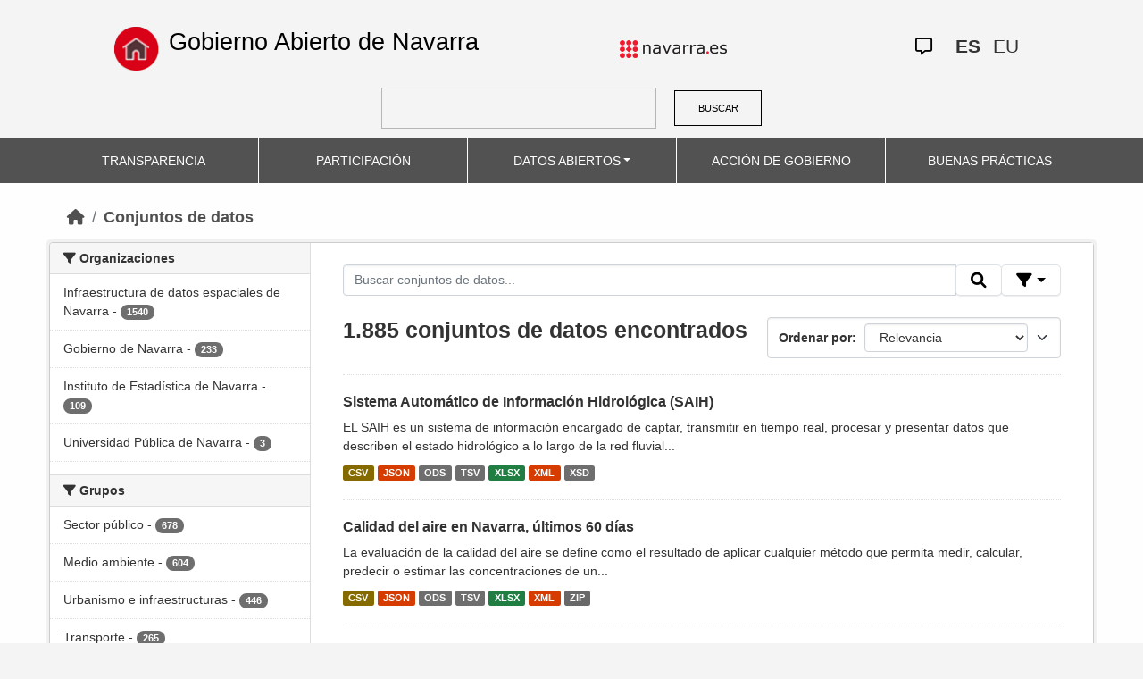

--- FILE ---
content_type: text/html; charset=utf-8
request_url: https://datosabiertos.navarra.es/es/dataset?organization_es%3DGobierno%2Bde%2BNavarra%26keywords_es%3DTrabajo%26tags%253DPersonal%3D%26frequency_es%3D1%2Bd%25C3%25ADa%252Fs%26groups%3Deducacion
body_size: 9807
content:
<!DOCTYPE html>
<!--[if IE 9]> <html lang="es" class="ie9"> <![endif]-->
<!--[if gt IE 8]><!--> <html lang="es"> <!--<![endif]-->
  <head>
    <meta charset="utf-8" />
      <meta name="generator" content="ckan 2.10.4" />
      <meta name="viewport" content="width=device-width, initial-scale=1.0">
    <title>Conjunto de datos  Production Datos Abiertos | Gobierno Abierto de Navarra</title>

    
    
    <link rel="shortcut icon" href="favicon.ico" />
    
    
        <link rel="alternate" type="text/n3" href="https://datosabiertos.navarra.es/es/catalog.n3"/>
        <link rel="alternate" type="text/turtle" href="https://datosabiertos.navarra.es/es/catalog.ttl"/>
        <link rel="alternate" type="application/rdf+xml" href="https://datosabiertos.navarra.es/es/catalog.xml"/>
        <link rel="alternate" type="application/ld+json" href="https://datosabiertos.navarra.es/es/catalog.jsonld"/>
    

    
    
  
      
  
      
      
      
    
  

<!--      add homepage/main.css file -->
      <link rel="stylesheet href='homepage/main.css'"></link>
      
      
      
      
    
  

    

    
    


    
      
      
    

    
    <link href="/webassets/base/1c87a999_main.css" rel="stylesheet"/>
<link href="/webassets/ckanext-activity/6ac15be0_activity.css" rel="stylesheet"/>
<link href="/webassets/gobierno_de_navarra/88cd81b8_main.css" rel="stylesheet"/>
<link href="/webassets/gobierno_de_navarra/80107cb6_common.css" rel="stylesheet"/>
<link href="/webassets/gobierno_de_navarra/d6300a51_nav.css" rel="stylesheet"/>
<link href="/webassets/ckanext-scheming/728ec589_scheming_css.css" rel="stylesheet"/>
<link href="/webassets/ckanext-harvest/c95a0af2_harvest_css.css" rel="stylesheet"/>
<link href="/webassets/ckanext-geoview/f197a782_geo-resource-styles.css" rel="stylesheet"/>
    
  </head>

  
  <body data-site-root="https://datosabiertos.navarra.es/" data-locale-root="https://datosabiertos.navarra.es/es/" >

    
    <div class="visually-hidden-focusable"><a href="#content">Skip to main content</a></div>
  

  
    


 


<header style="padding-top: 19.2px">
    <div class="container" style="padding-right: 6%;padding-left: 6%; background-color: #F4F4F4">
        <nav class="navbar" role="navigation">
            <div class="container-fluid" style="padding-left: 0px; padding-right: 0px">
                <!-- Brand and toggle get grouped for better mobile display -->
                <div class="">
                    <ul style="margin-left: 0px;" class="nav navbar-nav navbar-left navbar-nav-gnav">

                        <li>
                            <div class="gnav-home" style="padding: 21px; padding-top: 6%; background-color: transparent;">
                                <a href="https://gobiernoabierto.navarra.es/es" title="Inicio"
                                    style="float:none;margin-left:0;padding:12px 0;"><img
                                        style="width: 50px;height: 49px;"
                                        src="/home.png"
                                        alt="INICIO"></a>
                            </div>
                            <div style="width: 450px; display: content">                                
                                <a class="epi"
                                    style="color: black; font-style: normal; font-size: 27px;padding-left: 10px; font-family: 'Source Sans Pro',sans-serif !important"
                                    href="https://gobiernoabierto.navarra.es/es">Gobierno Abierto de Navarra</a>

                            </div>
                        </li>
                    </ul>
                </div>
                <div>
                    <ul class="nav navbar-nav navbar-right navbar-nav-gnav navbar-right-gnav" style="margin-left: 0px; margin-right: 100px;">
                        <li data-match-route="/" style="padding-top: 7px">
                            <a href="http://www.navarra.es/home_es/"><img
                                    src="/logo.navarra.es.p.gif"
                                    alt="navarra.es"></a>
                        </li>
                    </ul>
                </div>
                <div>
                    <ul class="nav navbar-nav navbar-right navbar-nav-gnav navbar-right-gnav" style="margin-left: 0px;">
                        <a target="_blank" href="https://www.navarra.es/es/atencion-ciudadana" class="gnav-icon-atencion-ciudadana "><i class="fa-regular fa-message"></i></a>
                        




<li style="padding: 7px">
    <a style= "padding-left: 0px; padding-right: 0px" class="language current-language" href="/es/dataset?organization_es%3DGobierno%2Bde%2BNavarra%26keywords_es%3DTrabajo%26tags%253DPersonal%3D%26frequency_es%3D1%2Bd%25C3%25ADa%252Fs%26groups%3Deducacion" lang="es">
        
           ES
        
    </a>
</li>

<li style="padding: 7px">
    <a style= "padding-left: 0px; padding-right: 0px" class="language " href="/eu/dataset?organization_es%3DGobierno%2Bde%2BNavarra%26keywords_es%3DTrabajo%26tags%253DPersonal%3D%26frequency_es%3D1%2Bd%25C3%25ADa%252Fs%26groups%3Deducacion" lang="eu">
        
           EU
        
    </a>
</li>

                    </ul>
                </div>
            </div><!-- /.container-fluid -->
        </nav>
        <form
            id="dataset-search-form" class="search-form gnav-search-form" method="get" data-module="select-switch"
            action="/dataset">
            <input type="text" id="edit-keys" name="q" value="" size="40" class="form-text gnav-search-input">
            <button id="submit-gnav" class="gnav-search-button" type="submit">BUSCAR</button>
        </form>
    </div>
</div>

<header style="background-color: #525252;">
    <div class="container gnav-menu-container">
        <nav class="navbar navbar-expand-lg navbar-dark" style="background-color: #525252; padding:0;">
            <div class="container-fluid gnav-menu-container-fluid">
                <button class="navbar-toggler" type="button" data-bs-toggle="collapse" data-bs-target="#bs-navbar-collapse-1"
                    aria-controls="bs-navbar-collapse-1" aria-expanded="false" aria-label="Toggle navigation">
                    <span class="navbar-toggler-icon"></span>
                </button>
                <div class="collapse navbar-collapse gnav-menu-navbar" id="bs-navbar-collapse-1">
                    <ul class="navbar-nav me-auto mb-2 mb-lg-0 gnav-menu-navbar">
                        <li class="nav-item dropdown gnav-nav-dropdown">
                            <a href="https://gobiernoabierto.navarra.es/es/transparencia"
                                class="nav-link">TRANSPARENCIA</a>
                        </li>
                        <li class="nav-item dropdown gnav-nav-dropdown">
                            <a href="https://gobiernoabierto.navarra.es/es/participacion"
                                class="nav-link">PARTICIPACIÓN</a>
                        </li>
                        <li class="nav-item dropdown gnav-nav-dropdown">
                            <a href="/es" class="nav-link dropdown-toggle">DATOS ABIERTOS</a>
                            <ul class="dropdown-menu gnav-dropdown-menu">
                                <li><a class="dropdown-item" href="https://gobiernoabierto.navarra.es/es/open-data/datos-abiertos">Datos Abiertos ¿Qué es?</a></li>
                                <li><hr class="dropdown-divider"></li>
                                <li><a class="dropdown-item" href="/es/dataset">Conjuntos de datos</a></li>
                                <li><a class="dropdown-item" href="/es/organization">Organizaciones</a></li>
                                <li><a class="dropdown-item" href="/es/group">Grupos</a></li>
                                <li><hr class="dropdown-divider"></li>
                                <li><a class="dropdown-item" href="https://gobiernoabierto.navarra.es/es/open-data/recursos-api">Recursos - API</a></li>
                                <li><a class="dropdown-item" href="https://gobiernoabierto.navarra.es/es/open-data/reutilizacion-aplicaciones-con-datos-abiertos">Reutilización</a></li>
                            </ul>
                        </li>
                        <li class="nav-item dropdown gnav-nav-dropdown">
                            <a href="https://gobiernoabierto.navarra.es/es/gobernanza"
                                class="nav-link">ACCIÓN DE GOBIERNO</a>
                        </li>
                        <li class="nav-item dropdown gnav-nav-dropdown">
                            <a href="https://gobiernoabierto.navarra.es/es/buenaspracticas"
                                class="nav-link">BUENAS PRÁCTICAS</a>
                        </li>
                    </ul>
                </div><!-- /.navbar-collapse -->
            </div><!-- /container-fluid -->
        </nav>
    </div>
</header>


  
    <div class="main">
      <div id="content" class="container">
        
          
            <div class="flash-messages">
              
                
              
            </div>
          

          
            <div class="toolbar" role="navigation" aria-label="Miga de pan">
              
                
                  <ol class="breadcrumb">
                    
<li class="home"><a href="/es/" aria-label="Inicio"><i class="fa fa-home"></i><span> Inicio</span></a></li>
                    
  <li class="active"><a href="/es/dataset/">Conjuntos de datos</a></li>

                  </ol>
                
              
            </div>
          

          <div class="row wrapper">
            
            
            

            
              <aside class="secondary col-md-3">
                
                
  <div class="filters">
    <div>
      
        

    
    
    
        
        <section class="module module-narrow module-shallow">
            
            <h2 class="module-heading">
                <i class="fa fa-filter"></i>
                Organizaciones
            </h2>
            
            
            
                
                <nav aria-label="Organizaciones">
                    <ul class="list-unstyled nav nav-simple nav-facet">
                    
                        
                        
                        
                        
                        <li class="nav-item ">
                        <a href="/es/dataset/?organization_es%3DGobierno%2Bde%2BNavarra%26keywords_es%3DTrabajo%26tags%253DPersonal%3D%26frequency_es%3D1%2Bd%25C3%25ADa%252Fs%26groups%3Deducacion=&amp;organization_es=Infraestructura+de+datos+espaciales+de+Navarra" title="Infraestructura de datos espaciales de Navarra">
                            <span class="item-label">Infraestructura de datos espaciales de Navarra</span>
                            <span class="hidden separator"> - </span>
                            <span class="item-count badge">1540</span>
                            
                        </a>
                        </li>
                    
                        
                        
                        
                        
                        <li class="nav-item ">
                        <a href="/es/dataset/?organization_es%3DGobierno%2Bde%2BNavarra%26keywords_es%3DTrabajo%26tags%253DPersonal%3D%26frequency_es%3D1%2Bd%25C3%25ADa%252Fs%26groups%3Deducacion=&amp;organization_es=Gobierno+de+Navarra" title="">
                            <span class="item-label">Gobierno de Navarra</span>
                            <span class="hidden separator"> - </span>
                            <span class="item-count badge">233</span>
                            
                        </a>
                        </li>
                    
                        
                        
                        
                        
                        <li class="nav-item ">
                        <a href="/es/dataset/?organization_es%3DGobierno%2Bde%2BNavarra%26keywords_es%3DTrabajo%26tags%253DPersonal%3D%26frequency_es%3D1%2Bd%25C3%25ADa%252Fs%26groups%3Deducacion=&amp;organization_es=Instituto+de+Estad%C3%ADstica+de+Navarra" title="Instituto de Estadística de Navarra">
                            <span class="item-label">Instituto de Estadística de Navarra</span>
                            <span class="hidden separator"> - </span>
                            <span class="item-count badge">109</span>
                            
                        </a>
                        </li>
                    
                        
                        
                        
                        
                        <li class="nav-item ">
                        <a href="/es/dataset/?organization_es%3DGobierno%2Bde%2BNavarra%26keywords_es%3DTrabajo%26tags%253DPersonal%3D%26frequency_es%3D1%2Bd%25C3%25ADa%252Fs%26groups%3Deducacion=&amp;organization_es=Universidad+P%C3%BAblica+de+Navarra" title="Universidad Pública de Navarra">
                            <span class="item-label">Universidad Pública de Navarra</span>
                            <span class="hidden separator"> - </span>
                            <span class="item-count badge">3</span>
                            
                        </a>
                        </li>
                    
                    </ul>
                </nav>

                <p class="module-footer">
                    
                    
                    
                </p>
                
            
            
        </section>
        
    
    

      
        

    
    
    
        
        <section class="module module-narrow module-shallow">
            
            <h2 class="module-heading">
                <i class="fa fa-filter"></i>
                Grupos
            </h2>
            
            
            
                
                <nav aria-label="Grupos">
                    <ul class="list-unstyled nav nav-simple nav-facet">
                    
                        
                        
                        
                        
                        <li class="nav-item ">
                        <a href="/es/dataset/?organization_es%3DGobierno%2Bde%2BNavarra%26keywords_es%3DTrabajo%26tags%253DPersonal%3D%26frequency_es%3D1%2Bd%25C3%25ADa%252Fs%26groups%3Deducacion=&amp;groups_es=Sector+p%C3%BAblico" title="">
                            <span class="item-label">Sector público</span>
                            <span class="hidden separator"> - </span>
                            <span class="item-count badge">678</span>
                            
                        </a>
                        </li>
                    
                        
                        
                        
                        
                        <li class="nav-item ">
                        <a href="/es/dataset/?organization_es%3DGobierno%2Bde%2BNavarra%26keywords_es%3DTrabajo%26tags%253DPersonal%3D%26frequency_es%3D1%2Bd%25C3%25ADa%252Fs%26groups%3Deducacion=&amp;groups_es=Medio+ambiente" title="">
                            <span class="item-label">Medio ambiente</span>
                            <span class="hidden separator"> - </span>
                            <span class="item-count badge">604</span>
                            
                        </a>
                        </li>
                    
                        
                        
                        
                        
                        <li class="nav-item ">
                        <a href="/es/dataset/?organization_es%3DGobierno%2Bde%2BNavarra%26keywords_es%3DTrabajo%26tags%253DPersonal%3D%26frequency_es%3D1%2Bd%25C3%25ADa%252Fs%26groups%3Deducacion=&amp;groups_es=Urbanismo+e+infraestructuras" title="Urbanismo e infraestructuras">
                            <span class="item-label">Urbanismo e infraestructuras</span>
                            <span class="hidden separator"> - </span>
                            <span class="item-count badge">446</span>
                            
                        </a>
                        </li>
                    
                        
                        
                        
                        
                        <li class="nav-item ">
                        <a href="/es/dataset/?organization_es%3DGobierno%2Bde%2BNavarra%26keywords_es%3DTrabajo%26tags%253DPersonal%3D%26frequency_es%3D1%2Bd%25C3%25ADa%252Fs%26groups%3Deducacion=&amp;groups_es=Transporte" title="">
                            <span class="item-label">Transporte</span>
                            <span class="hidden separator"> - </span>
                            <span class="item-count badge">265</span>
                            
                        </a>
                        </li>
                    
                        
                        
                        
                        
                        <li class="nav-item ">
                        <a href="/es/dataset/?organization_es%3DGobierno%2Bde%2BNavarra%26keywords_es%3DTrabajo%26tags%253DPersonal%3D%26frequency_es%3D1%2Bd%25C3%25ADa%252Fs%26groups%3Deducacion=&amp;groups_es=Salud" title="">
                            <span class="item-label">Salud</span>
                            <span class="hidden separator"> - </span>
                            <span class="item-count badge">179</span>
                            
                        </a>
                        </li>
                    
                        
                        
                        
                        
                        <li class="nav-item ">
                        <a href="/es/dataset/?organization_es%3DGobierno%2Bde%2BNavarra%26keywords_es%3DTrabajo%26tags%253DPersonal%3D%26frequency_es%3D1%2Bd%25C3%25ADa%252Fs%26groups%3Deducacion=&amp;groups_es=Econom%C3%ADa" title="">
                            <span class="item-label">Economía</span>
                            <span class="hidden separator"> - </span>
                            <span class="item-count badge">156</span>
                            
                        </a>
                        </li>
                    
                        
                        
                        
                        
                        <li class="nav-item ">
                        <a href="/es/dataset/?organization_es%3DGobierno%2Bde%2BNavarra%26keywords_es%3DTrabajo%26tags%253DPersonal%3D%26frequency_es%3D1%2Bd%25C3%25ADa%252Fs%26groups%3Deducacion=&amp;groups_es=Sociedad+y+bienestar" title="">
                            <span class="item-label">Sociedad y bienestar</span>
                            <span class="hidden separator"> - </span>
                            <span class="item-count badge">122</span>
                            
                        </a>
                        </li>
                    
                        
                        
                        
                        
                        <li class="nav-item ">
                        <a href="/es/dataset/?organization_es%3DGobierno%2Bde%2BNavarra%26keywords_es%3DTrabajo%26tags%253DPersonal%3D%26frequency_es%3D1%2Bd%25C3%25ADa%252Fs%26groups%3Deducacion=&amp;groups_es=Hacienda" title="">
                            <span class="item-label">Hacienda</span>
                            <span class="hidden separator"> - </span>
                            <span class="item-count badge">112</span>
                            
                        </a>
                        </li>
                    
                        
                        
                        
                        
                        <li class="nav-item ">
                        <a href="/es/dataset/?organization_es%3DGobierno%2Bde%2BNavarra%26keywords_es%3DTrabajo%26tags%253DPersonal%3D%26frequency_es%3D1%2Bd%25C3%25ADa%252Fs%26groups%3Deducacion=&amp;groups_es=Medio+rural+y+pesca" title="">
                            <span class="item-label">Medio rural y pesca</span>
                            <span class="hidden separator"> - </span>
                            <span class="item-count badge">70</span>
                            
                        </a>
                        </li>
                    
                        
                        
                        
                        
                        <li class="nav-item ">
                        <a href="/es/dataset/?organization_es%3DGobierno%2Bde%2BNavarra%26keywords_es%3DTrabajo%26tags%253DPersonal%3D%26frequency_es%3D1%2Bd%25C3%25ADa%252Fs%26groups%3Deducacion=&amp;groups_es=Ciencia+y+tecnolog%C3%ADa" title="">
                            <span class="item-label">Ciencia y tecnología</span>
                            <span class="hidden separator"> - </span>
                            <span class="item-count badge">31</span>
                            
                        </a>
                        </li>
                    
                    </ul>
                </nav>

                <p class="module-footer">
                    
                    
                        <a href="/es/dataset/?organization_es%3DGobierno%2Bde%2BNavarra%26keywords_es%3DTrabajo%26tags%253DPersonal%3D%26frequency_es%3D1%2Bd%25C3%25ADa%252Fs%26groups%3Deducacion=&amp;_groups_es_limit=0" class="read-more">Ver más Grupos</a>
                    
                    
                </p>
                
            
            
        </section>
        
    
    

      
        

    
    
    
        
        <section class="module module-narrow module-shallow">
            
            <h2 class="module-heading">
                <i class="fa fa-filter"></i>
                Formatos
            </h2>
            
            
            
                
                <nav aria-label="Formatos">
                    <ul class="list-unstyled nav nav-simple nav-facet">
                    
                        
                        
                        
                        
                        <li class="nav-item ">
                        <a href="/es/dataset/?organization_es%3DGobierno%2Bde%2BNavarra%26keywords_es%3DTrabajo%26tags%253DPersonal%3D%26frequency_es%3D1%2Bd%25C3%25ADa%252Fs%26groups%3Deducacion=&amp;res_format=SHP" title="">
                            <span class="item-label">SHP</span>
                            <span class="hidden separator"> - </span>
                            <span class="item-count badge">1335</span>
                            
                        </a>
                        </li>
                    
                        
                        
                        
                        
                        <li class="nav-item ">
                        <a href="/es/dataset/?organization_es%3DGobierno%2Bde%2BNavarra%26keywords_es%3DTrabajo%26tags%253DPersonal%3D%26frequency_es%3D1%2Bd%25C3%25ADa%252Fs%26groups%3Deducacion=&amp;res_format=XML" title="">
                            <span class="item-label">XML</span>
                            <span class="hidden separator"> - </span>
                            <span class="item-count badge">213</span>
                            
                        </a>
                        </li>
                    
                        
                        
                        
                        
                        <li class="nav-item ">
                        <a href="/es/dataset/?organization_es%3DGobierno%2Bde%2BNavarra%26keywords_es%3DTrabajo%26tags%253DPersonal%3D%26frequency_es%3D1%2Bd%25C3%25ADa%252Fs%26groups%3Deducacion=&amp;res_format=XLSX" title="">
                            <span class="item-label">XLSX</span>
                            <span class="hidden separator"> - </span>
                            <span class="item-count badge">212</span>
                            
                        </a>
                        </li>
                    
                        
                        
                        
                        
                        <li class="nav-item ">
                        <a href="/es/dataset/?organization_es%3DGobierno%2Bde%2BNavarra%26keywords_es%3DTrabajo%26tags%253DPersonal%3D%26frequency_es%3D1%2Bd%25C3%25ADa%252Fs%26groups%3Deducacion=&amp;res_format=CSV" title="">
                            <span class="item-label">CSV</span>
                            <span class="hidden separator"> - </span>
                            <span class="item-count badge">211</span>
                            
                        </a>
                        </li>
                    
                        
                        
                        
                        
                        <li class="nav-item ">
                        <a href="/es/dataset/?organization_es%3DGobierno%2Bde%2BNavarra%26keywords_es%3DTrabajo%26tags%253DPersonal%3D%26frequency_es%3D1%2Bd%25C3%25ADa%252Fs%26groups%3Deducacion=&amp;res_format=ODS" title="">
                            <span class="item-label">ODS</span>
                            <span class="hidden separator"> - </span>
                            <span class="item-count badge">211</span>
                            
                        </a>
                        </li>
                    
                        
                        
                        
                        
                        <li class="nav-item ">
                        <a href="/es/dataset/?organization_es%3DGobierno%2Bde%2BNavarra%26keywords_es%3DTrabajo%26tags%253DPersonal%3D%26frequency_es%3D1%2Bd%25C3%25ADa%252Fs%26groups%3Deducacion=&amp;res_format=JSON" title="">
                            <span class="item-label">JSON</span>
                            <span class="hidden separator"> - </span>
                            <span class="item-count badge">210</span>
                            
                        </a>
                        </li>
                    
                        
                        
                        
                        
                        <li class="nav-item ">
                        <a href="/es/dataset/?organization_es%3DGobierno%2Bde%2BNavarra%26keywords_es%3DTrabajo%26tags%253DPersonal%3D%26frequency_es%3D1%2Bd%25C3%25ADa%252Fs%26groups%3Deducacion=&amp;res_format=TSV" title="">
                            <span class="item-label">TSV</span>
                            <span class="hidden separator"> - </span>
                            <span class="item-count badge">210</span>
                            
                        </a>
                        </li>
                    
                        
                        
                        
                        
                        <li class="nav-item ">
                        <a href="/es/dataset/?organization_es%3DGobierno%2Bde%2BNavarra%26keywords_es%3DTrabajo%26tags%253DPersonal%3D%26frequency_es%3D1%2Bd%25C3%25ADa%252Fs%26groups%3Deducacion=&amp;res_format=URL" title="">
                            <span class="item-label">URL</span>
                            <span class="hidden separator"> - </span>
                            <span class="item-count badge">122</span>
                            
                        </a>
                        </li>
                    
                        
                        
                        
                        
                        <li class="nav-item ">
                        <a href="/es/dataset/?organization_es%3DGobierno%2Bde%2BNavarra%26keywords_es%3DTrabajo%26tags%253DPersonal%3D%26frequency_es%3D1%2Bd%25C3%25ADa%252Fs%26groups%3Deducacion=&amp;res_format=GEOTIFF" title="">
                            <span class="item-label">GEOTIFF</span>
                            <span class="hidden separator"> - </span>
                            <span class="item-count badge">82</span>
                            
                        </a>
                        </li>
                    
                        
                        
                        
                        
                        <li class="nav-item ">
                        <a href="/es/dataset/?organization_es%3DGobierno%2Bde%2BNavarra%26keywords_es%3DTrabajo%26tags%253DPersonal%3D%26frequency_es%3D1%2Bd%25C3%25ADa%252Fs%26groups%3Deducacion=&amp;res_format=DWG" title="">
                            <span class="item-label">DWG</span>
                            <span class="hidden separator"> - </span>
                            <span class="item-count badge">42</span>
                            
                        </a>
                        </li>
                    
                    </ul>
                </nav>

                <p class="module-footer">
                    
                    
                        <a href="/es/dataset/?organization_es%3DGobierno%2Bde%2BNavarra%26keywords_es%3DTrabajo%26tags%253DPersonal%3D%26frequency_es%3D1%2Bd%25C3%25ADa%252Fs%26groups%3Deducacion=&amp;_res_format_limit=0" class="read-more">Ver más Formatos</a>
                    
                    
                </p>
                
            
            
        </section>
        
    
    

      
        

    
    
    
        
        <section class="module module-narrow module-shallow">
            
            <h2 class="module-heading">
                <i class="fa fa-filter"></i>
                Licencias
            </h2>
            
            
            
                
                <nav aria-label="Licencias">
                    <ul class="list-unstyled nav nav-simple nav-facet">
                    
                        
                        
                        
                        
                        <li class="nav-item ">
                        <a href="/es/dataset/?organization_es%3DGobierno%2Bde%2BNavarra%26keywords_es%3DTrabajo%26tags%253DPersonal%3D%26frequency_es%3D1%2Bd%25C3%25ADa%252Fs%26groups%3Deducacion=&amp;license_id=CC-BY-4.0" title="Creative Commons Attribution 4.0">
                            <span class="item-label">Creative Commons Attribution 4.0</span>
                            <span class="hidden separator"> - </span>
                            <span class="item-count badge">1885</span>
                            
                        </a>
                        </li>
                    
                    </ul>
                </nav>

                <p class="module-footer">
                    
                    
                    
                </p>
                
            
            
        </section>
        
    
    

      
        

    
    
    
        
        <section class="module module-narrow module-shallow">
            
            <h2 class="module-heading">
                <i class="fa fa-filter"></i>
                Departamentos
            </h2>
            
            
            
                
                <nav aria-label="Departamentos">
                    <ul class="list-unstyled nav nav-simple nav-facet">
                    
                        
                        
                        
                        
                        <li class="nav-item ">
                        <a href="/es/dataset/?organization_es%3DGobierno%2Bde%2BNavarra%26keywords_es%3DTrabajo%26tags%253DPersonal%3D%26frequency_es%3D1%2Bd%25C3%25ADa%252Fs%26groups%3Deducacion=&amp;department_es=Departamento+de+Presidencia+e+Igualdad" title="Departamento de Presidencia e Igualdad">
                            <span class="item-label">Departamento de Presidencia e Igualdad</span>
                            <span class="hidden separator"> - </span>
                            <span class="item-count badge">121</span>
                            
                        </a>
                        </li>
                    
                        
                        
                        
                        
                        <li class="nav-item ">
                        <a href="/es/dataset/?organization_es%3DGobierno%2Bde%2BNavarra%26keywords_es%3DTrabajo%26tags%253DPersonal%3D%26frequency_es%3D1%2Bd%25C3%25ADa%252Fs%26groups%3Deducacion=&amp;department_es=Departamento+de+Econom%C3%ADa+y+Hacienda" title="Departamento de Economía y Hacienda">
                            <span class="item-label">Departamento de Economía y Hacienda</span>
                            <span class="hidden separator"> - </span>
                            <span class="item-count badge">65</span>
                            
                        </a>
                        </li>
                    
                        
                        
                        
                        
                        <li class="nav-item ">
                        <a href="/es/dataset/?organization_es%3DGobierno%2Bde%2BNavarra%26keywords_es%3DTrabajo%26tags%253DPersonal%3D%26frequency_es%3D1%2Bd%25C3%25ADa%252Fs%26groups%3Deducacion=&amp;department_es=Departamento+de+Desarrollo+Rural+y+Medio+Ambiente" title="Departamento de Desarrollo Rural y Medio Ambiente">
                            <span class="item-label">Departamento de Desarrollo Rural y Medio Ambiente</span>
                            <span class="hidden separator"> - </span>
                            <span class="item-count badge">43</span>
                            
                        </a>
                        </li>
                    
                        
                        
                        
                        
                        <li class="nav-item ">
                        <a href="/es/dataset/?organization_es%3DGobierno%2Bde%2BNavarra%26keywords_es%3DTrabajo%26tags%253DPersonal%3D%26frequency_es%3D1%2Bd%25C3%25ADa%252Fs%26groups%3Deducacion=&amp;department_es=Departamento+de+Cultura%2C+Deporte+y+Turismo" title="Departamento de Cultura, Deporte y Turismo">
                            <span class="item-label">Departamento de Cultura, Deporte y Turismo</span>
                            <span class="hidden separator"> - </span>
                            <span class="item-count badge">27</span>
                            
                        </a>
                        </li>
                    
                        
                        
                        
                        
                        <li class="nav-item ">
                        <a href="/es/dataset/?organization_es%3DGobierno%2Bde%2BNavarra%26keywords_es%3DTrabajo%26tags%253DPersonal%3D%26frequency_es%3D1%2Bd%25C3%25ADa%252Fs%26groups%3Deducacion=&amp;department_es=Departamento+de+Vivienda%2C+Juventud+y+Pol%C3%ADticas+Migratorias" title="Departamento de Vivienda, Juventud y Políticas Migratorias">
                            <span class="item-label">Departamento de Vivienda, Juventud y Políticas Migratorias</span>
                            <span class="hidden separator"> - </span>
                            <span class="item-count badge">21</span>
                            
                        </a>
                        </li>
                    
                        
                        
                        
                        
                        <li class="nav-item ">
                        <a href="/es/dataset/?organization_es%3DGobierno%2Bde%2BNavarra%26keywords_es%3DTrabajo%26tags%253DPersonal%3D%26frequency_es%3D1%2Bd%25C3%25ADa%252Fs%26groups%3Deducacion=&amp;department_es=Departamento+de+Interior%2C+Funci%C3%B3n+P%C3%BAblica+y+Justicia" title="Departamento de Interior, Función Pública y Justicia">
                            <span class="item-label">Departamento de Interior, Función Pública y Justicia</span>
                            <span class="hidden separator"> - </span>
                            <span class="item-count badge">20</span>
                            
                        </a>
                        </li>
                    
                        
                        
                        
                        
                        <li class="nav-item ">
                        <a href="/es/dataset/?organization_es%3DGobierno%2Bde%2BNavarra%26keywords_es%3DTrabajo%26tags%253DPersonal%3D%26frequency_es%3D1%2Bd%25C3%25ADa%252Fs%26groups%3Deducacion=&amp;department_es=Departamento+de+Cohesi%C3%B3n+Territorial" title="Departamento de Cohesión Territorial">
                            <span class="item-label">Departamento de Cohesión Territorial</span>
                            <span class="hidden separator"> - </span>
                            <span class="item-count badge">13</span>
                            
                        </a>
                        </li>
                    
                        
                        
                        
                        
                        <li class="nav-item ">
                        <a href="/es/dataset/?organization_es%3DGobierno%2Bde%2BNavarra%26keywords_es%3DTrabajo%26tags%253DPersonal%3D%26frequency_es%3D1%2Bd%25C3%25ADa%252Fs%26groups%3Deducacion=&amp;department_es=Departamento+de+Derechos+Sociales%2C+Econom%C3%ADa+Social+y+Empleo" title="Departamento de Derechos Sociales, Economía Social y Empleo">
                            <span class="item-label">Departamento de Derechos Sociales, Economía Social y Empleo</span>
                            <span class="hidden separator"> - </span>
                            <span class="item-count badge">10</span>
                            
                        </a>
                        </li>
                    
                        
                        
                        
                        
                        <li class="nav-item ">
                        <a href="/es/dataset/?organization_es%3DGobierno%2Bde%2BNavarra%26keywords_es%3DTrabajo%26tags%253DPersonal%3D%26frequency_es%3D1%2Bd%25C3%25ADa%252Fs%26groups%3Deducacion=&amp;department_es=Departamento+de+Salud" title="">
                            <span class="item-label">Departamento de Salud</span>
                            <span class="hidden separator"> - </span>
                            <span class="item-count badge">10</span>
                            
                        </a>
                        </li>
                    
                        
                        
                        
                        
                        <li class="nav-item ">
                        <a href="/es/dataset/?organization_es%3DGobierno%2Bde%2BNavarra%26keywords_es%3DTrabajo%26tags%253DPersonal%3D%26frequency_es%3D1%2Bd%25C3%25ADa%252Fs%26groups%3Deducacion=&amp;department_es=Departamento+de+Industria+y+de+Transici%C3%B3n+Ecol%C3%B3gica+y+Digital+Empresarial" title="Departamento de Industria y de Transición Ecológica y Digital Empresarial">
                            <span class="item-label">Departamento de Industria y de Transición Ecológica y Digital Empresarial</span>
                            <span class="hidden separator"> - </span>
                            <span class="item-count badge">4</span>
                            
                        </a>
                        </li>
                    
                    </ul>
                </nav>

                <p class="module-footer">
                    
                    
                        <a href="/es/dataset/?organization_es%3DGobierno%2Bde%2BNavarra%26keywords_es%3DTrabajo%26tags%253DPersonal%3D%26frequency_es%3D1%2Bd%25C3%25ADa%252Fs%26groups%3Deducacion=&amp;_department_es_limit=0" class="read-more">Ver más Departamentos</a>
                    
                    
                </p>
                
            
            
        </section>
        
    
    

      
        

    
    
    
        
        <section class="module module-narrow module-shallow">
            
            <h2 class="module-heading">
                <i class="fa fa-filter"></i>
                Frecuencia de actualización
            </h2>
            
            
            
                
                <nav aria-label="Frecuencia de actualización">
                    <ul class="list-unstyled nav nav-simple nav-facet">
                    
                        
                        
                        
                        
                        <li class="nav-item ">
                        <a href="/es/dataset/?organization_es%3DGobierno%2Bde%2BNavarra%26keywords_es%3DTrabajo%26tags%253DPersonal%3D%26frequency_es%3D1%2Bd%25C3%25ADa%252Fs%26groups%3Deducacion=&amp;frequency_es=Sin+frecuencia" title="">
                            <span class="item-label">Sin frecuencia</span>
                            <span class="hidden separator"> - </span>
                            <span class="item-count badge">1591</span>
                            
                        </a>
                        </li>
                    
                        
                        
                        
                        
                        <li class="nav-item ">
                        <a href="/es/dataset/?organization_es%3DGobierno%2Bde%2BNavarra%26keywords_es%3DTrabajo%26tags%253DPersonal%3D%26frequency_es%3D1%2Bd%25C3%25ADa%252Fs%26groups%3Deducacion=&amp;frequency_es=1+a%C3%B1o%2Fs" title="">
                            <span class="item-label">1 año/s</span>
                            <span class="hidden separator"> - </span>
                            <span class="item-count badge">111</span>
                            
                        </a>
                        </li>
                    
                        
                        
                        
                        
                        <li class="nav-item ">
                        <a href="/es/dataset/?organization_es%3DGobierno%2Bde%2BNavarra%26keywords_es%3DTrabajo%26tags%253DPersonal%3D%26frequency_es%3D1%2Bd%25C3%25ADa%252Fs%26groups%3Deducacion=&amp;frequency_es=3+mes%2Fes" title="">
                            <span class="item-label">3 mes/es</span>
                            <span class="hidden separator"> - </span>
                            <span class="item-count badge">66</span>
                            
                        </a>
                        </li>
                    
                        
                        
                        
                        
                        <li class="nav-item ">
                        <a href="/es/dataset/?organization_es%3DGobierno%2Bde%2BNavarra%26keywords_es%3DTrabajo%26tags%253DPersonal%3D%26frequency_es%3D1%2Bd%25C3%25ADa%252Fs%26groups%3Deducacion=&amp;frequency_es=1+d%C3%ADa%2Fs" title="">
                            <span class="item-label">1 día/s</span>
                            <span class="hidden separator"> - </span>
                            <span class="item-count badge">47</span>
                            
                        </a>
                        </li>
                    
                        
                        
                        
                        
                        <li class="nav-item ">
                        <a href="/es/dataset/?organization_es%3DGobierno%2Bde%2BNavarra%26keywords_es%3DTrabajo%26tags%253DPersonal%3D%26frequency_es%3D1%2Bd%25C3%25ADa%252Fs%26groups%3Deducacion=&amp;frequency_es=1+mes%2Fes" title="">
                            <span class="item-label">1 mes/es</span>
                            <span class="hidden separator"> - </span>
                            <span class="item-count badge">43</span>
                            
                        </a>
                        </li>
                    
                        
                        
                        
                        
                        <li class="nav-item ">
                        <a href="/es/dataset/?organization_es%3DGobierno%2Bde%2BNavarra%26keywords_es%3DTrabajo%26tags%253DPersonal%3D%26frequency_es%3D1%2Bd%25C3%25ADa%252Fs%26groups%3Deducacion=&amp;frequency_es=4+a%C3%B1o%2Fs" title="">
                            <span class="item-label">4 año/s</span>
                            <span class="hidden separator"> - </span>
                            <span class="item-count badge">6</span>
                            
                        </a>
                        </li>
                    
                        
                        
                        
                        
                        <li class="nav-item ">
                        <a href="/es/dataset/?organization_es%3DGobierno%2Bde%2BNavarra%26keywords_es%3DTrabajo%26tags%253DPersonal%3D%26frequency_es%3D1%2Bd%25C3%25ADa%252Fs%26groups%3Deducacion=&amp;frequency_es=1+semana%2Fs" title="">
                            <span class="item-label">1 semana/s</span>
                            <span class="hidden separator"> - </span>
                            <span class="item-count badge">5</span>
                            
                        </a>
                        </li>
                    
                        
                        
                        
                        
                        <li class="nav-item ">
                        <a href="/es/dataset/?organization_es%3DGobierno%2Bde%2BNavarra%26keywords_es%3DTrabajo%26tags%253DPersonal%3D%26frequency_es%3D1%2Bd%25C3%25ADa%252Fs%26groups%3Deducacion=&amp;frequency_es=2+a%C3%B1o%2Fs" title="">
                            <span class="item-label">2 año/s</span>
                            <span class="hidden separator"> - </span>
                            <span class="item-count badge">4</span>
                            
                        </a>
                        </li>
                    
                        
                        
                        
                        
                        <li class="nav-item ">
                        <a href="/es/dataset/?organization_es%3DGobierno%2Bde%2BNavarra%26keywords_es%3DTrabajo%26tags%253DPersonal%3D%26frequency_es%3D1%2Bd%25C3%25ADa%252Fs%26groups%3Deducacion=&amp;frequency_es=6+mes%2Fes" title="">
                            <span class="item-label">6 mes/es</span>
                            <span class="hidden separator"> - </span>
                            <span class="item-count badge">3</span>
                            
                        </a>
                        </li>
                    
                        
                        
                        
                        
                        <li class="nav-item ">
                        <a href="/es/dataset/?organization_es%3DGobierno%2Bde%2BNavarra%26keywords_es%3DTrabajo%26tags%253DPersonal%3D%26frequency_es%3D1%2Bd%25C3%25ADa%252Fs%26groups%3Deducacion=&amp;frequency_es=10+minuto%2Fs" title="">
                            <span class="item-label">10 minuto/s</span>
                            <span class="hidden separator"> - </span>
                            <span class="item-count badge">2</span>
                            
                        </a>
                        </li>
                    
                    </ul>
                </nav>

                <p class="module-footer">
                    
                    
                        <a href="/es/dataset/?organization_es%3DGobierno%2Bde%2BNavarra%26keywords_es%3DTrabajo%26tags%253DPersonal%3D%26frequency_es%3D1%2Bd%25C3%25ADa%252Fs%26groups%3Deducacion=&amp;_frequency_es_limit=0" class="read-more">Ver más Frecuencia de actualización</a>
                    
                    
                </p>
                
            
            
        </section>
        
    
    

      
        

    
    
    
        
        <section class="module module-narrow module-shallow">
            
            <h2 class="module-heading">
                <i class="fa fa-filter"></i>
                Palabras clave
            </h2>
            
            
            
                
                <nav aria-label="Palabras clave">
                    <ul class="list-unstyled nav nav-simple nav-facet">
                    
                        
                        
                        
                        
                        <li class="nav-item ">
                        <a href="/es/dataset/?organization_es%3DGobierno%2Bde%2BNavarra%26keywords_es%3DTrabajo%26tags%253DPersonal%3D%26frequency_es%3D1%2Bd%25C3%25ADa%252Fs%26groups%3Deducacion=&amp;keywords_es=Presupuestos" title="">
                            <span class="item-label">Presupuestos</span>
                            <span class="hidden separator"> - </span>
                            <span class="item-count badge">58</span>
                            
                        </a>
                        </li>
                    
                        
                        
                        
                        
                        <li class="nav-item ">
                        <a href="/es/dataset/?organization_es%3DGobierno%2Bde%2BNavarra%26keywords_es%3DTrabajo%26tags%253DPersonal%3D%26frequency_es%3D1%2Bd%25C3%25ADa%252Fs%26groups%3Deducacion=&amp;keywords_es=Cuentas" title="">
                            <span class="item-label">Cuentas</span>
                            <span class="hidden separator"> - </span>
                            <span class="item-count badge">35</span>
                            
                        </a>
                        </li>
                    
                        
                        
                        
                        
                        <li class="nav-item ">
                        <a href="/es/dataset/?organization_es%3DGobierno%2Bde%2BNavarra%26keywords_es%3DTrabajo%26tags%253DPersonal%3D%26frequency_es%3D1%2Bd%25C3%25ADa%252Fs%26groups%3Deducacion=&amp;keywords_es=Generales" title="">
                            <span class="item-label">Generales</span>
                            <span class="hidden separator"> - </span>
                            <span class="item-count badge">32</span>
                            
                        </a>
                        </li>
                    
                        
                        
                        
                        
                        <li class="nav-item ">
                        <a href="/es/dataset/?organization_es%3DGobierno%2Bde%2BNavarra%26keywords_es%3DTrabajo%26tags%253DPersonal%3D%26frequency_es%3D1%2Bd%25C3%25ADa%252Fs%26groups%3Deducacion=&amp;keywords_es=Rendici%C3%B3n+de+cuentas" title="">
                            <span class="item-label">Rendición de cuentas</span>
                            <span class="hidden separator"> - </span>
                            <span class="item-count badge">27</span>
                            
                        </a>
                        </li>
                    
                        
                        
                        
                        
                        <li class="nav-item ">
                        <a href="/es/dataset/?organization_es%3DGobierno%2Bde%2BNavarra%26keywords_es%3DTrabajo%26tags%253DPersonal%3D%26frequency_es%3D1%2Bd%25C3%25ADa%252Fs%26groups%3Deducacion=&amp;keywords_es=Gastos" title="">
                            <span class="item-label">Gastos</span>
                            <span class="hidden separator"> - </span>
                            <span class="item-count badge">23</span>
                            
                        </a>
                        </li>
                    
                        
                        
                        
                        
                        <li class="nav-item ">
                        <a href="/es/dataset/?organization_es%3DGobierno%2Bde%2BNavarra%26keywords_es%3DTrabajo%26tags%253DPersonal%3D%26frequency_es%3D1%2Bd%25C3%25ADa%252Fs%26groups%3Deducacion=&amp;keywords_es=Contaminaci%C3%B3n" title="">
                            <span class="item-label">Contaminación</span>
                            <span class="hidden separator"> - </span>
                            <span class="item-count badge">17</span>
                            
                        </a>
                        </li>
                    
                        
                        
                        
                        
                        <li class="nav-item ">
                        <a href="/es/dataset/?organization_es%3DGobierno%2Bde%2BNavarra%26keywords_es%3DTrabajo%26tags%253DPersonal%3D%26frequency_es%3D1%2Bd%25C3%25ADa%252Fs%26groups%3Deducacion=&amp;keywords_es=Ingresos" title="">
                            <span class="item-label">Ingresos</span>
                            <span class="hidden separator"> - </span>
                            <span class="item-count badge">17</span>
                            
                        </a>
                        </li>
                    
                        
                        
                        
                        
                        <li class="nav-item ">
                        <a href="/es/dataset/?organization_es%3DGobierno%2Bde%2BNavarra%26keywords_es%3DTrabajo%26tags%253DPersonal%3D%26frequency_es%3D1%2Bd%25C3%25ADa%252Fs%26groups%3Deducacion=&amp;keywords_es=VPO" title="">
                            <span class="item-label">VPO</span>
                            <span class="hidden separator"> - </span>
                            <span class="item-count badge">17</span>
                            
                        </a>
                        </li>
                    
                        
                        
                        
                        
                        <li class="nav-item ">
                        <a href="/es/dataset/?organization_es%3DGobierno%2Bde%2BNavarra%26keywords_es%3DTrabajo%26tags%253DPersonal%3D%26frequency_es%3D1%2Bd%25C3%25ADa%252Fs%26groups%3Deducacion=&amp;keywords_es=Aire" title="">
                            <span class="item-label">Aire</span>
                            <span class="hidden separator"> - </span>
                            <span class="item-count badge">16</span>
                            
                        </a>
                        </li>
                    
                        
                        
                        
                        
                        <li class="nav-item ">
                        <a href="/es/dataset/?organization_es%3DGobierno%2Bde%2BNavarra%26keywords_es%3DTrabajo%26tags%253DPersonal%3D%26frequency_es%3D1%2Bd%25C3%25ADa%252Fs%26groups%3Deducacion=&amp;keywords_es=Calidad" title="">
                            <span class="item-label">Calidad</span>
                            <span class="hidden separator"> - </span>
                            <span class="item-count badge">16</span>
                            
                        </a>
                        </li>
                    
                    </ul>
                </nav>

                <p class="module-footer">
                    
                    
                        <a href="/es/dataset/?organization_es%3DGobierno%2Bde%2BNavarra%26keywords_es%3DTrabajo%26tags%253DPersonal%3D%26frequency_es%3D1%2Bd%25C3%25ADa%252Fs%26groups%3Deducacion=&amp;_keywords_es_limit=0" class="read-more">Ver más Palabras clave</a>
                    
                    
                </p>
                
            
            
        </section>
        
    
    

      
    </div>
    <a class="close no-text hide-filters"><i class="fa fa-times-circle"></i><span class="text">close</span></a>
  </div>

              </aside>
            

            
              <div class="primary col-md-9 col-xs-12" role="main">
                
                
  <section class="module">
    <div class="module-content">
      
        
      
      
        
        
        







<form id="dataset-search-form" class="search-form" method="get" data-module="select-switch">

  
    <div class="input-group search-input-group">
      <input aria-label="Buscar conjuntos de datos..." id="field-giant-search" type="text" class="form-control input-lg" name="q" value="" autocomplete="off" placeholder="Buscar conjuntos de datos...">

      <span class="input-group-btn">
        <button class="btn btn-default btn-lg" type="submit" value="search" title="Buscar">
          <i class="fa fa-search"></i>
        </button>
      </span>
  
      <!-- Botón de filtros con desplegable -->
      <div class="btn-group">
        <button class="btn btn-default btn-lg dropdown-toggle"
                type="button" data-bs-toggle="dropdown" aria-expanded="false"
                title="Búsqueda por campos">
          <i class="fa fa-filter"></i>
        </button>
  
        <div class="dropdown-menu dropdown-menu-end p-3" style="min-width:22rem" data-bs-auto-close="outside">
          <!-- Buscar SOLO por TÍTULO -->
          <div class="mb-3">
            <label class="form-label fw-semibold mb-1">El título contiene...</label>
            <div class="input-group">
              <input type="text" class="form-control" id="adv-title" placeholder="Ej: Presupuestos" autocomplete="off">
              <button class="btn btn-default btn-lg" type="button" id="adv-title-btn" title="Buscar por título">
                <i class="fa fa-search"></i>
              </button>
            </div>
          </div>
  
          <!-- Buscar SOLO por DESCRIPCIÓN -->
          <div>
            <label class="form-label fw-semibold mb-1">La descripción contiene...</label>
            <div class="input-group">
              <input type="text" class="form-control" id="adv-notes" placeholder="Ej: Listado" autocomplete="off">
              <button class="btn btn-default btn-lg" type="button" id="adv-notes-btn" title="Buscar por descripción">
                <i class="fa fa-search"></i>
              </button>
            </div>
          </div>
        </div>
      </div>
    </div>
  

  
    
  

  
    
      <div class="form-select form-group control-order-by">
        <label for="field-order-by">Ordenar por</label>
        <select id="field-order-by" name="sort" class="form-control">
          
            
              <option value="score desc, metadata_modified desc" selected="selected">Relevancia</option>
            
          
            
              <option value="title_string asc">Nombre ascendente</option>
            
          
            
              <option value="title_string desc">Nombre descendente</option>
            
          
            
              <option value="metadata_modified desc">Última modificación</option>
            
          
            
              <option value="views_recent desc">Popular</option>
            
          
        </select>
        
        <button class="btn btn-default js-hide" type="submit">Ir</button>
        
      </div>
    
  

  
    
      <h2>

  
  
  
  

1.885 conjuntos de datos encontrados</h2>
    
  

  
    
      <p class="filter-list">
        
      </p>
      <a class="show-filters btn btn-default">Filtrar resultados</a>
    
  

</form>






<script>
  (function () {
    var form = document.querySelector('form.search-form');
    if (!form) return;
    var q = form.querySelector('input[name="q"]');
  
    var lang = 'es';
  
    function ensureLocalizedAction() {
      form.setAttribute('action', '/' + lang + '/dataset');
    }
    function esc(s){ return (s || '').trim().replace(/"/g, '\\"'); }
    function setQAndSubmit(val){
      if (!val) return;
      q.value = val;
      ensureLocalizedAction();
      form.submit();
    }
  
    function doTitle() {
      var v = esc(document.getElementById('adv-title').value);
      if (!v) return;
      setQAndSubmit('extras_title_translated:"' + v + '"');
    }
    function doNotes() {
      var v = esc(document.getElementById('adv-notes').value);
      if (!v) return;
      setQAndSubmit('extras_notes_translated:"' + v + '"');
    }
  
    var btnTitle = document.getElementById('adv-title-btn');
    if (btnTitle) btnTitle.addEventListener('click', doTitle);
  
    var btnNotes = document.getElementById('adv-notes-btn');
    if (btnNotes) btnNotes.addEventListener('click', doNotes);
  
    function bindEnter(inputId, handler){
      var el = document.getElementById(inputId);
      if (!el) return;
      el.addEventListener('keydown', function(e){
        if (e.key === 'Enter') {
          e.preventDefault();
          e.stopPropagation();
          handler();
        }
      });
    }
    bindEnter('adv-title', doTitle);
    bindEnter('adv-notes', doNotes);
  })();
  </script>
  
      
      
        

  
    <ul class="dataset-list list-unstyled">
    	
	      
	        

<!--  -->




  <li class="dataset-item">
    
      <div class="dataset-content">
        
          <h3 class="dataset-heading">
            
              
            
            
              <a href="/es/dataset/sistema-autom-tico-de-informaci-n-hidrol-gica-saih-">Sistema Automático de Información Hidrológica (SAIH)</a>
            
            
              

              
            
          </h3>
        
        
          
        
        
          
            <div>EL SAIH es un sistema de información encargado de captar, transmitir en tiempo real, procesar y presentar datos que describen el estado hidrológico a lo largo de la red fluvial...</div>
          
        
      </div>
      
        
          
            <ul class="dataset-resources list-unstyled">
              
                
                <li>
                  <a href="/es/dataset/sistema-autom-tico-de-informaci-n-hidrol-gica-saih-" class="label" data-format="csv">CSV</a>
                </li>
                
                <li>
                  <a href="/es/dataset/sistema-autom-tico-de-informaci-n-hidrol-gica-saih-" class="label" data-format="json">JSON</a>
                </li>
                
                <li>
                  <a href="/es/dataset/sistema-autom-tico-de-informaci-n-hidrol-gica-saih-" class="label" data-format="ods">ODS</a>
                </li>
                
                <li>
                  <a href="/es/dataset/sistema-autom-tico-de-informaci-n-hidrol-gica-saih-" class="label" data-format="tsv">TSV</a>
                </li>
                
                <li>
                  <a href="/es/dataset/sistema-autom-tico-de-informaci-n-hidrol-gica-saih-" class="label" data-format="xlsx">XLSX</a>
                </li>
                
                <li>
                  <a href="/es/dataset/sistema-autom-tico-de-informaci-n-hidrol-gica-saih-" class="label" data-format="xml">XML</a>
                </li>
                
                <li>
                  <a href="/es/dataset/sistema-autom-tico-de-informaci-n-hidrol-gica-saih-" class="label" data-format="xsd">XSD</a>
                </li>
                
              
            </ul>
          
        
      
    
  </li>

	      
	        

<!--  -->




  <li class="dataset-item">
    
      <div class="dataset-content">
        
          <h3 class="dataset-heading">
            
              
            
            
              <a href="/es/dataset/calidad-del-aire-en-navarra-ltimos-60-d-as">Calidad del aire en Navarra, últimos 60 días</a>
            
            
              

              
            
          </h3>
        
        
          
        
        
          
            <div>La evaluación de la calidad del aire se define como el resultado de aplicar cualquier método que permita medir, calcular, predecir o estimar las concentraciones de un...</div>
          
        
      </div>
      
        
          
            <ul class="dataset-resources list-unstyled">
              
                
                <li>
                  <a href="/es/dataset/calidad-del-aire-en-navarra-ltimos-60-d-as" class="label" data-format="csv">CSV</a>
                </li>
                
                <li>
                  <a href="/es/dataset/calidad-del-aire-en-navarra-ltimos-60-d-as" class="label" data-format="json">JSON</a>
                </li>
                
                <li>
                  <a href="/es/dataset/calidad-del-aire-en-navarra-ltimos-60-d-as" class="label" data-format="ods">ODS</a>
                </li>
                
                <li>
                  <a href="/es/dataset/calidad-del-aire-en-navarra-ltimos-60-d-as" class="label" data-format="tsv">TSV</a>
                </li>
                
                <li>
                  <a href="/es/dataset/calidad-del-aire-en-navarra-ltimos-60-d-as" class="label" data-format="xlsx">XLSX</a>
                </li>
                
                <li>
                  <a href="/es/dataset/calidad-del-aire-en-navarra-ltimos-60-d-as" class="label" data-format="xml">XML</a>
                </li>
                
                <li>
                  <a href="/es/dataset/calidad-del-aire-en-navarra-ltimos-60-d-as" class="label" data-format="zip">ZIP</a>
                </li>
                
              
            </ul>
          
        
      
    
  </li>

	      
	        

<!--  -->




  <li class="dataset-item">
    
      <div class="dataset-content">
        
          <h3 class="dataset-heading">
            
              
            
            
              <a href="/es/dataset/agencias-de-viajes-en-activo-del-registro-de-turismo-de-navarra">Agencias de viajes en activo del Registro de Turismo de Navarra</a>
            
            
              

              
            
          </h3>
        
        
          
        
        
          
            <div>Listado oficial de agencias de viajes en activo del Registro de Turismo de Navarra con información detallada sobre las mismas: nombre, modalidad, categoría, dirección,...</div>
          
        
      </div>
      
        
          
            <ul class="dataset-resources list-unstyled">
              
                
                <li>
                  <a href="/es/dataset/agencias-de-viajes-en-activo-del-registro-de-turismo-de-navarra" class="label" data-format="csv">CSV</a>
                </li>
                
                <li>
                  <a href="/es/dataset/agencias-de-viajes-en-activo-del-registro-de-turismo-de-navarra" class="label" data-format="json">JSON</a>
                </li>
                
                <li>
                  <a href="/es/dataset/agencias-de-viajes-en-activo-del-registro-de-turismo-de-navarra" class="label" data-format="ods">ODS</a>
                </li>
                
                <li>
                  <a href="/es/dataset/agencias-de-viajes-en-activo-del-registro-de-turismo-de-navarra" class="label" data-format="tsv">TSV</a>
                </li>
                
                <li>
                  <a href="/es/dataset/agencias-de-viajes-en-activo-del-registro-de-turismo-de-navarra" class="label" data-format="xlsx">XLSX</a>
                </li>
                
                <li>
                  <a href="/es/dataset/agencias-de-viajes-en-activo-del-registro-de-turismo-de-navarra" class="label" data-format="xml">XML</a>
                </li>
                
                <li>
                  <a href="/es/dataset/agencias-de-viajes-en-activo-del-registro-de-turismo-de-navarra" class="label" data-format="xsd">XSD</a>
                </li>
                
              
            </ul>
          
        
      
    
  </li>

	      
	        

<!--  -->




  <li class="dataset-item">
    
      <div class="dataset-content">
        
          <h3 class="dataset-heading">
            
              
            
            
              <a href="/es/dataset/agroturismos-en-activo-del-registro-de-turismo-de-navarra">Agroturismos en activo del Registro de Turismo de Navarra</a>
            
            
              

              
            
          </h3>
        
        
          
        
        
          
            <div>Listado oficial de agroturismos en activo del Registro de Turismo de Navarra con información detallada sobre los mismos: nombre, modalidad, categoría, dirección, ubicación, etc....</div>
          
        
      </div>
      
        
          
            <ul class="dataset-resources list-unstyled">
              
                
                <li>
                  <a href="/es/dataset/agroturismos-en-activo-del-registro-de-turismo-de-navarra" class="label" data-format="csv">CSV</a>
                </li>
                
                <li>
                  <a href="/es/dataset/agroturismos-en-activo-del-registro-de-turismo-de-navarra" class="label" data-format="json">JSON</a>
                </li>
                
                <li>
                  <a href="/es/dataset/agroturismos-en-activo-del-registro-de-turismo-de-navarra" class="label" data-format="ods">ODS</a>
                </li>
                
                <li>
                  <a href="/es/dataset/agroturismos-en-activo-del-registro-de-turismo-de-navarra" class="label" data-format="tsv">TSV</a>
                </li>
                
                <li>
                  <a href="/es/dataset/agroturismos-en-activo-del-registro-de-turismo-de-navarra" class="label" data-format="xlsx">XLSX</a>
                </li>
                
                <li>
                  <a href="/es/dataset/agroturismos-en-activo-del-registro-de-turismo-de-navarra" class="label" data-format="xml">XML</a>
                </li>
                
                <li>
                  <a href="/es/dataset/agroturismos-en-activo-del-registro-de-turismo-de-navarra" class="label" data-format="xsd">XSD</a>
                </li>
                
              
            </ul>
          
        
      
    
  </li>

	      
	        

<!--  -->




  <li class="dataset-item">
    
      <div class="dataset-content">
        
          <h3 class="dataset-heading">
            
              
            
            
              <a href="/es/dataset/informaci-n-sobre-el-estado-de-las-carreteras-de-navarra">Información sobre el estado de las carreteras de Navarra</a>
            
            
              

              
            
          </h3>
        
        
          
        
        
          
            <div>El Gobierno de Navarra le informa del estado de la Red de Carreteras de la Comunidad Foral. El Centro de Control de Conservación de Carreteras presta servicio las 24 horas del...</div>
          
        
      </div>
      
        
          
            <ul class="dataset-resources list-unstyled">
              
                
                <li>
                  <a href="/es/dataset/informaci-n-sobre-el-estado-de-las-carreteras-de-navarra" class="label" data-format="csv">CSV</a>
                </li>
                
                <li>
                  <a href="/es/dataset/informaci-n-sobre-el-estado-de-las-carreteras-de-navarra" class="label" data-format="json">JSON</a>
                </li>
                
                <li>
                  <a href="/es/dataset/informaci-n-sobre-el-estado-de-las-carreteras-de-navarra" class="label" data-format="ods">ODS</a>
                </li>
                
                <li>
                  <a href="/es/dataset/informaci-n-sobre-el-estado-de-las-carreteras-de-navarra" class="label" data-format="tsv">TSV</a>
                </li>
                
                <li>
                  <a href="/es/dataset/informaci-n-sobre-el-estado-de-las-carreteras-de-navarra" class="label" data-format="xlsx">XLSX</a>
                </li>
                
                <li>
                  <a href="/es/dataset/informaci-n-sobre-el-estado-de-las-carreteras-de-navarra" class="label" data-format="xml">XML</a>
                </li>
                
                <li>
                  <a href="/es/dataset/informaci-n-sobre-el-estado-de-las-carreteras-de-navarra" class="label" data-format="xsd">XSD</a>
                </li>
                
              
            </ul>
          
        
      
    
  </li>

	      
	        

<!--  -->




  <li class="dataset-item">
    
      <div class="dataset-content">
        
          <h3 class="dataset-heading">
            
              
            
            
              <a href="/es/dataset/apartamentos-turisticos-en-activo-del-registro-de-turismo-de-navarra">Apartamentos turísticos en activo del Registro de Turismo de Navarra</a>
            
            
              

              
            
          </h3>
        
        
          
        
        
          
            <div>Listado oficial de apartamentos turísticos en activo del Registro de Turismo de Navarra con información detallada sobre los mismos: nombre, modalidad, categoría, dirección,...</div>
          
        
      </div>
      
        
          
            <ul class="dataset-resources list-unstyled">
              
                
                <li>
                  <a href="/es/dataset/apartamentos-turisticos-en-activo-del-registro-de-turismo-de-navarra" class="label" data-format="csv">CSV</a>
                </li>
                
                <li>
                  <a href="/es/dataset/apartamentos-turisticos-en-activo-del-registro-de-turismo-de-navarra" class="label" data-format="json">JSON</a>
                </li>
                
                <li>
                  <a href="/es/dataset/apartamentos-turisticos-en-activo-del-registro-de-turismo-de-navarra" class="label" data-format="ods">ODS</a>
                </li>
                
                <li>
                  <a href="/es/dataset/apartamentos-turisticos-en-activo-del-registro-de-turismo-de-navarra" class="label" data-format="tsv">TSV</a>
                </li>
                
                <li>
                  <a href="/es/dataset/apartamentos-turisticos-en-activo-del-registro-de-turismo-de-navarra" class="label" data-format="xlsx">XLSX</a>
                </li>
                
                <li>
                  <a href="/es/dataset/apartamentos-turisticos-en-activo-del-registro-de-turismo-de-navarra" class="label" data-format="xml">XML</a>
                </li>
                
                <li>
                  <a href="/es/dataset/apartamentos-turisticos-en-activo-del-registro-de-turismo-de-navarra" class="label" data-format="xsd">XSD</a>
                </li>
                
              
            </ul>
          
        
      
    
  </li>

	      
	        

<!--  -->




  <li class="dataset-item">
    
      <div class="dataset-content">
        
          <h3 class="dataset-heading">
            
              
            
            
              <a href="/es/dataset/empresas-de-actividades-inscritas-en-el-registro-de-turismo-de-navarra">Empresas de Actividades inscritas en el Registro de Turismo de Navarra</a>
            
            
              

              
            
          </h3>
        
        
          
        
        
          
            <div>Listado oficial de empresas de turismo activo y cultural en activo del Registro de Turismo de Navarra con información detallada sobre los mismos: nombre, modalidad, categoría,...</div>
          
        
      </div>
      
        
          
            <ul class="dataset-resources list-unstyled">
              
                
                <li>
                  <a href="/es/dataset/empresas-de-actividades-inscritas-en-el-registro-de-turismo-de-navarra" class="label" data-format="csv">CSV</a>
                </li>
                
                <li>
                  <a href="/es/dataset/empresas-de-actividades-inscritas-en-el-registro-de-turismo-de-navarra" class="label" data-format="json">JSON</a>
                </li>
                
                <li>
                  <a href="/es/dataset/empresas-de-actividades-inscritas-en-el-registro-de-turismo-de-navarra" class="label" data-format="ods">ODS</a>
                </li>
                
                <li>
                  <a href="/es/dataset/empresas-de-actividades-inscritas-en-el-registro-de-turismo-de-navarra" class="label" data-format="tsv">TSV</a>
                </li>
                
                <li>
                  <a href="/es/dataset/empresas-de-actividades-inscritas-en-el-registro-de-turismo-de-navarra" class="label" data-format="xlsx">XLSX</a>
                </li>
                
                <li>
                  <a href="/es/dataset/empresas-de-actividades-inscritas-en-el-registro-de-turismo-de-navarra" class="label" data-format="xml">XML</a>
                </li>
                
                <li>
                  <a href="/es/dataset/empresas-de-actividades-inscritas-en-el-registro-de-turismo-de-navarra" class="label" data-format="xsd">XSD</a>
                </li>
                
              
            </ul>
          
        
      
    
  </li>

	      
	        

<!--  -->




  <li class="dataset-item">
    
      <div class="dataset-content">
        
          <h3 class="dataset-heading">
            
              
            
            
              <a href="/es/dataset/datos-de-sociedades-laborales-inscritas-en-el-registro">Registro de Sociedades Laborales de Navarra</a>
            
            
              

              
            
          </h3>
        
        
          
        
        
          
            <div>Muestra el listado completo de las sociedades laborales (SL), tanto sociedades anónimas laborales como sociedades limitadas laborales, vigentes o cuya baja como tal no ha sido...</div>
          
        
      </div>
      
        
          
            <ul class="dataset-resources list-unstyled">
              
                
                <li>
                  <a href="/es/dataset/datos-de-sociedades-laborales-inscritas-en-el-registro" class="label" data-format="csv">CSV</a>
                </li>
                
                <li>
                  <a href="/es/dataset/datos-de-sociedades-laborales-inscritas-en-el-registro" class="label" data-format="json">JSON</a>
                </li>
                
                <li>
                  <a href="/es/dataset/datos-de-sociedades-laborales-inscritas-en-el-registro" class="label" data-format="ods">ODS</a>
                </li>
                
                <li>
                  <a href="/es/dataset/datos-de-sociedades-laborales-inscritas-en-el-registro" class="label" data-format="tsv">TSV</a>
                </li>
                
                <li>
                  <a href="/es/dataset/datos-de-sociedades-laborales-inscritas-en-el-registro" class="label" data-format="xlsx">XLSX</a>
                </li>
                
                <li>
                  <a href="/es/dataset/datos-de-sociedades-laborales-inscritas-en-el-registro" class="label" data-format="xml">XML</a>
                </li>
                
                <li>
                  <a href="/es/dataset/datos-de-sociedades-laborales-inscritas-en-el-registro" class="label" data-format="xsd">XSD</a>
                </li>
                
              
            </ul>
          
        
      
    
  </li>

	      
	        

<!--  -->




  <li class="dataset-item">
    
      <div class="dataset-content">
        
          <h3 class="dataset-heading">
            
              
            
            
              <a href="/es/dataset/alojamientos-inscritos-en-el-registro-de-turismo-de-navarra">Alojamientos inscritos en el Registro de Turismo de Navarra</a>
            
            
              

              
            
          </h3>
        
        
          
        
        
          
            <div>Listado oficial de albergues, apartamentos, campings, casas rurales y establecimientos hoteleros en activo del Registro de Turismo de Navarra con información detallada sobre los...</div>
          
        
      </div>
      
        
          
            <ul class="dataset-resources list-unstyled">
              
                
                <li>
                  <a href="/es/dataset/alojamientos-inscritos-en-el-registro-de-turismo-de-navarra" class="label" data-format="csv">CSV</a>
                </li>
                
                <li>
                  <a href="/es/dataset/alojamientos-inscritos-en-el-registro-de-turismo-de-navarra" class="label" data-format="json">JSON</a>
                </li>
                
                <li>
                  <a href="/es/dataset/alojamientos-inscritos-en-el-registro-de-turismo-de-navarra" class="label" data-format="ods">ODS</a>
                </li>
                
                <li>
                  <a href="/es/dataset/alojamientos-inscritos-en-el-registro-de-turismo-de-navarra" class="label" data-format="tsv">TSV</a>
                </li>
                
                <li>
                  <a href="/es/dataset/alojamientos-inscritos-en-el-registro-de-turismo-de-navarra" class="label" data-format="xlsx">XLSX</a>
                </li>
                
                <li>
                  <a href="/es/dataset/alojamientos-inscritos-en-el-registro-de-turismo-de-navarra" class="label" data-format="xml">XML</a>
                </li>
                
                <li>
                  <a href="/es/dataset/alojamientos-inscritos-en-el-registro-de-turismo-de-navarra" class="label" data-format="xsd">XSD</a>
                </li>
                
              
            </ul>
          
        
      
    
  </li>

	      
	        

<!--  -->




  <li class="dataset-item">
    
      <div class="dataset-content">
        
          <h3 class="dataset-heading">
            
              
            
            
              <a href="/es/dataset/establecimientos-hoteleros-en-activo-del-registro-de-turismo-de-navarra">Establecimientos hoteleros en activo del Registro de Turismo de Navarra</a>
            
            
              

              
            
          </h3>
        
        
          
        
        
          
            <div>Listado oficial de establecimientos hoteleros en activo del Registro de Turismo de Navarra con información detallada sobre los mismos: nombre, modalidad, categoría, dirección,...</div>
          
        
      </div>
      
        
          
            <ul class="dataset-resources list-unstyled">
              
                
                <li>
                  <a href="/es/dataset/establecimientos-hoteleros-en-activo-del-registro-de-turismo-de-navarra" class="label" data-format="csv">CSV</a>
                </li>
                
                <li>
                  <a href="/es/dataset/establecimientos-hoteleros-en-activo-del-registro-de-turismo-de-navarra" class="label" data-format="json">JSON</a>
                </li>
                
                <li>
                  <a href="/es/dataset/establecimientos-hoteleros-en-activo-del-registro-de-turismo-de-navarra" class="label" data-format="ods">ODS</a>
                </li>
                
                <li>
                  <a href="/es/dataset/establecimientos-hoteleros-en-activo-del-registro-de-turismo-de-navarra" class="label" data-format="tsv">TSV</a>
                </li>
                
                <li>
                  <a href="/es/dataset/establecimientos-hoteleros-en-activo-del-registro-de-turismo-de-navarra" class="label" data-format="xlsx">XLSX</a>
                </li>
                
                <li>
                  <a href="/es/dataset/establecimientos-hoteleros-en-activo-del-registro-de-turismo-de-navarra" class="label" data-format="xml">XML</a>
                </li>
                
                <li>
                  <a href="/es/dataset/establecimientos-hoteleros-en-activo-del-registro-de-turismo-de-navarra" class="label" data-format="xsd">XSD</a>
                </li>
                
              
            </ul>
          
        
      
    
  </li>

	      
	        

<!--  -->




  <li class="dataset-item">
    
      <div class="dataset-content">
        
          <h3 class="dataset-heading">
            
              
            
            
              <a href="/es/dataset/restaurantes-inscritos-en-el-registro-de-turismo-de-navarra">Restaurantes inscritos en el Registro de Turismo de Navarra</a>
            
            
              

              
            
          </h3>
        
        
          
        
        
          
            <div>Listado oficial de restaurantes, de acuerdo con Ley Foral 19/2020, de 16 de diciembre, de modificación de la Ley Foral 7/2003, de 14 de febrero, de Turismo de Navarra, con...</div>
          
        
      </div>
      
        
          
            <ul class="dataset-resources list-unstyled">
              
                
                <li>
                  <a href="/es/dataset/restaurantes-inscritos-en-el-registro-de-turismo-de-navarra" class="label" data-format="csv">CSV</a>
                </li>
                
                <li>
                  <a href="/es/dataset/restaurantes-inscritos-en-el-registro-de-turismo-de-navarra" class="label" data-format="json">JSON</a>
                </li>
                
                <li>
                  <a href="/es/dataset/restaurantes-inscritos-en-el-registro-de-turismo-de-navarra" class="label" data-format="ods">ODS</a>
                </li>
                
                <li>
                  <a href="/es/dataset/restaurantes-inscritos-en-el-registro-de-turismo-de-navarra" class="label" data-format="tsv">TSV</a>
                </li>
                
                <li>
                  <a href="/es/dataset/restaurantes-inscritos-en-el-registro-de-turismo-de-navarra" class="label" data-format="xlsx">XLSX</a>
                </li>
                
                <li>
                  <a href="/es/dataset/restaurantes-inscritos-en-el-registro-de-turismo-de-navarra" class="label" data-format="xml">XML</a>
                </li>
                
                <li>
                  <a href="/es/dataset/restaurantes-inscritos-en-el-registro-de-turismo-de-navarra" class="label" data-format="xsd">XSD</a>
                </li>
                
              
            </ul>
          
        
      
    
  </li>

	      
	        

<!--  -->




  <li class="dataset-item">
    
      <div class="dataset-content">
        
          <h3 class="dataset-heading">
            
              
            
            
              <a href="/es/dataset/campamentos-de-turismo-campings-en-activo-del-registro-de-turismo-de-navarra">Campamentos de turismo (campings) en activo del Registro de Turismo de Navarra</a>
            
            
              

              
            
          </h3>
        
        
          
        
        
          
            <div>Listado oficial de campamentos de turismo (campings) en activo del Registro de Turismo de Navarra con información detallada sobre los mismos: nombre, modalidad, categoría,...</div>
          
        
      </div>
      
        
          
            <ul class="dataset-resources list-unstyled">
              
                
                <li>
                  <a href="/es/dataset/campamentos-de-turismo-campings-en-activo-del-registro-de-turismo-de-navarra" class="label" data-format="csv">CSV</a>
                </li>
                
                <li>
                  <a href="/es/dataset/campamentos-de-turismo-campings-en-activo-del-registro-de-turismo-de-navarra" class="label" data-format="json">JSON</a>
                </li>
                
                <li>
                  <a href="/es/dataset/campamentos-de-turismo-campings-en-activo-del-registro-de-turismo-de-navarra" class="label" data-format="ods">ODS</a>
                </li>
                
                <li>
                  <a href="/es/dataset/campamentos-de-turismo-campings-en-activo-del-registro-de-turismo-de-navarra" class="label" data-format="tsv">TSV</a>
                </li>
                
                <li>
                  <a href="/es/dataset/campamentos-de-turismo-campings-en-activo-del-registro-de-turismo-de-navarra" class="label" data-format="xlsx">XLSX</a>
                </li>
                
                <li>
                  <a href="/es/dataset/campamentos-de-turismo-campings-en-activo-del-registro-de-turismo-de-navarra" class="label" data-format="xml">XML</a>
                </li>
                
                <li>
                  <a href="/es/dataset/campamentos-de-turismo-campings-en-activo-del-registro-de-turismo-de-navarra" class="label" data-format="xsd">XSD</a>
                </li>
                
              
            </ul>
          
        
      
    
  </li>

	      
	        

<!--  -->




  <li class="dataset-item">
    
      <div class="dataset-content">
        
          <h3 class="dataset-heading">
            
              
            
            
              <a href="/es/dataset/casas-rurales-en-activo-del-registro-de-turismo-de-navarra">Casas rurales en activo del Registro de Turismo de Navarra </a>
            
            
              

              
            
          </h3>
        
        
          
        
        
          
            <div>Listado oficial de casas rurales en activo del Registro de Turismo de Navarra con información detallada sobre los mismos: nombre, modalidad, categoría, dirección, ubicación,...</div>
          
        
      </div>
      
        
          
            <ul class="dataset-resources list-unstyled">
              
                
                <li>
                  <a href="/es/dataset/casas-rurales-en-activo-del-registro-de-turismo-de-navarra" class="label" data-format="csv">CSV</a>
                </li>
                
                <li>
                  <a href="/es/dataset/casas-rurales-en-activo-del-registro-de-turismo-de-navarra" class="label" data-format="json">JSON</a>
                </li>
                
                <li>
                  <a href="/es/dataset/casas-rurales-en-activo-del-registro-de-turismo-de-navarra" class="label" data-format="ods">ODS</a>
                </li>
                
                <li>
                  <a href="/es/dataset/casas-rurales-en-activo-del-registro-de-turismo-de-navarra" class="label" data-format="tsv">TSV</a>
                </li>
                
                <li>
                  <a href="/es/dataset/casas-rurales-en-activo-del-registro-de-turismo-de-navarra" class="label" data-format="xlsx">XLSX</a>
                </li>
                
                <li>
                  <a href="/es/dataset/casas-rurales-en-activo-del-registro-de-turismo-de-navarra" class="label" data-format="xml">XML</a>
                </li>
                
                <li>
                  <a href="/es/dataset/casas-rurales-en-activo-del-registro-de-turismo-de-navarra" class="label" data-format="xsd">XSD</a>
                </li>
                
              
            </ul>
          
        
      
    
  </li>

	      
	        

<!--  -->




  <li class="dataset-item">
    
      <div class="dataset-content">
        
          <h3 class="dataset-heading">
            
              
            
            
              <a href="/es/dataset/albergues-turisticos-en-activo-del-registro-de-turismo-de-navarra">Albergues turísticos en activo del Registro de Turismo de Navarra </a>
            
            
              

              
            
          </h3>
        
        
          
        
        
          
            <div>Listado oficial de albergues turísticos en activo del Registro de Turismo de Navarra con información detallada sobre los mismos: nombre, modalidad, categoría, dirección,...</div>
          
        
      </div>
      
        
          
            <ul class="dataset-resources list-unstyled">
              
                
                <li>
                  <a href="/es/dataset/albergues-turisticos-en-activo-del-registro-de-turismo-de-navarra" class="label" data-format="csv">CSV</a>
                </li>
                
                <li>
                  <a href="/es/dataset/albergues-turisticos-en-activo-del-registro-de-turismo-de-navarra" class="label" data-format="json">JSON</a>
                </li>
                
                <li>
                  <a href="/es/dataset/albergues-turisticos-en-activo-del-registro-de-turismo-de-navarra" class="label" data-format="ods">ODS</a>
                </li>
                
                <li>
                  <a href="/es/dataset/albergues-turisticos-en-activo-del-registro-de-turismo-de-navarra" class="label" data-format="tsv">TSV</a>
                </li>
                
                <li>
                  <a href="/es/dataset/albergues-turisticos-en-activo-del-registro-de-turismo-de-navarra" class="label" data-format="xlsx">XLSX</a>
                </li>
                
                <li>
                  <a href="/es/dataset/albergues-turisticos-en-activo-del-registro-de-turismo-de-navarra" class="label" data-format="xml">XML</a>
                </li>
                
                <li>
                  <a href="/es/dataset/albergues-turisticos-en-activo-del-registro-de-turismo-de-navarra" class="label" data-format="xsd">XSD</a>
                </li>
                
              
            </ul>
          
        
      
    
  </li>

	      
	        

<!--  -->




  <li class="dataset-item">
    
      <div class="dataset-content">
        
          <h3 class="dataset-heading">
            
              
            
            
              <a href="/es/dataset/datos-de-sociedades-agrarias-de-transformacion-vigentes-inscritas-en-el-registro">Registro de Sociedades Agrarias de Transformación (SAT) de Navarra</a>
            
            
              

              
            
          </h3>
        
        
          
        
        
          
            <div>Muestra el listado completo de las SAT vigentes, es decir, que no han sido canceladas, que constan inscritas en el Registro de SAT de Navarra, a la fecha en la que se produjo la...</div>
          
        
      </div>
      
        
          
            <ul class="dataset-resources list-unstyled">
              
                
                <li>
                  <a href="/es/dataset/datos-de-sociedades-agrarias-de-transformacion-vigentes-inscritas-en-el-registro" class="label" data-format="csv">CSV</a>
                </li>
                
                <li>
                  <a href="/es/dataset/datos-de-sociedades-agrarias-de-transformacion-vigentes-inscritas-en-el-registro" class="label" data-format="json">JSON</a>
                </li>
                
                <li>
                  <a href="/es/dataset/datos-de-sociedades-agrarias-de-transformacion-vigentes-inscritas-en-el-registro" class="label" data-format="ods">ODS</a>
                </li>
                
                <li>
                  <a href="/es/dataset/datos-de-sociedades-agrarias-de-transformacion-vigentes-inscritas-en-el-registro" class="label" data-format="tsv">TSV</a>
                </li>
                
                <li>
                  <a href="/es/dataset/datos-de-sociedades-agrarias-de-transformacion-vigentes-inscritas-en-el-registro" class="label" data-format="xlsx">XLSX</a>
                </li>
                
                <li>
                  <a href="/es/dataset/datos-de-sociedades-agrarias-de-transformacion-vigentes-inscritas-en-el-registro" class="label" data-format="xml">XML</a>
                </li>
                
                <li>
                  <a href="/es/dataset/datos-de-sociedades-agrarias-de-transformacion-vigentes-inscritas-en-el-registro" class="label" data-format="xsd">XSD</a>
                </li>
                
              
            </ul>
          
        
      
    
  </li>

	      
	        

<!--  -->




  <li class="dataset-item">
    
      <div class="dataset-content">
        
          <h3 class="dataset-heading">
            
              
            
            
              <a href="/es/dataset/farmacias-de-guardia">Farmacias de guardia</a>
            
            
              

              
            
          </h3>
        
        
          
        
        
          
            <div>Listado de farmacias de guardia en la Comunidad Foral de Navarra. Todas las guardias son de lunes a domingo, excepto en la ciudad de Sangüesa, no la zona básica. En todas las...</div>
          
        
      </div>
      
        
          
            <ul class="dataset-resources list-unstyled">
              
                
                <li>
                  <a href="/es/dataset/farmacias-de-guardia" class="label" data-format="csv">CSV</a>
                </li>
                
                <li>
                  <a href="/es/dataset/farmacias-de-guardia" class="label" data-format="json">JSON</a>
                </li>
                
                <li>
                  <a href="/es/dataset/farmacias-de-guardia" class="label" data-format="ods">ODS</a>
                </li>
                
                <li>
                  <a href="/es/dataset/farmacias-de-guardia" class="label" data-format="tsv">TSV</a>
                </li>
                
                <li>
                  <a href="/es/dataset/farmacias-de-guardia" class="label" data-format="xlsx">XLSX</a>
                </li>
                
                <li>
                  <a href="/es/dataset/farmacias-de-guardia" class="label" data-format="xml">XML</a>
                </li>
                
              
            </ul>
          
        
      
    
  </li>

	      
	        

<!--  -->




  <li class="dataset-item">
    
      <div class="dataset-content">
        
          <h3 class="dataset-heading">
            
              
            
            
              <a href="/es/dataset/datos-de-cooperativas-vigentes-inscritas-en-el-registro-de-cooperativas-de-navarra">Datos de cooperativas vigentes inscritas en el Registro de Cooperativas de Navarra</a>
            
            
              

              
            
          </h3>
        
        
          
        
        
          
            <div>Muestra el listado completo de las cooperativas vigentes, es decir que no han sido canceladas, que constan inscritas en el Registro de Cooperativas de Navarra, a la fecha en la...</div>
          
        
      </div>
      
        
          
            <ul class="dataset-resources list-unstyled">
              
                
                <li>
                  <a href="/es/dataset/datos-de-cooperativas-vigentes-inscritas-en-el-registro-de-cooperativas-de-navarra" class="label" data-format="csv">CSV</a>
                </li>
                
                <li>
                  <a href="/es/dataset/datos-de-cooperativas-vigentes-inscritas-en-el-registro-de-cooperativas-de-navarra" class="label" data-format="json">JSON</a>
                </li>
                
                <li>
                  <a href="/es/dataset/datos-de-cooperativas-vigentes-inscritas-en-el-registro-de-cooperativas-de-navarra" class="label" data-format="ods">ODS</a>
                </li>
                
                <li>
                  <a href="/es/dataset/datos-de-cooperativas-vigentes-inscritas-en-el-registro-de-cooperativas-de-navarra" class="label" data-format="tsv">TSV</a>
                </li>
                
                <li>
                  <a href="/es/dataset/datos-de-cooperativas-vigentes-inscritas-en-el-registro-de-cooperativas-de-navarra" class="label" data-format="xlsx">XLSX</a>
                </li>
                
                <li>
                  <a href="/es/dataset/datos-de-cooperativas-vigentes-inscritas-en-el-registro-de-cooperativas-de-navarra" class="label" data-format="xml">XML</a>
                </li>
                
                <li>
                  <a href="/es/dataset/datos-de-cooperativas-vigentes-inscritas-en-el-registro-de-cooperativas-de-navarra" class="label" data-format="xsd">XSD</a>
                </li>
                
              
            </ul>
          
        
      
    
  </li>

	      
	        

<!--  -->




  <li class="dataset-item">
    
      <div class="dataset-content">
        
          <h3 class="dataset-heading">
            
              
            
            
              <a href="/es/dataset/registro-industrial-de-navarra-empresas-divisi-n-b">Registro Industrial de Navarra. Empresas división B</a>
            
            
              

              
            
          </h3>
        
        
          
        
        
          
            <div>El Registro Industrial de Navarra constituye el instrumento de información sobre la actividad industrial en Navarra y contiene los datos relativos a las empresas y entidades que...</div>
          
        
      </div>
      
        
          
            <ul class="dataset-resources list-unstyled">
              
                
                <li>
                  <a href="/es/dataset/registro-industrial-de-navarra-empresas-divisi-n-b" class="label" data-format="csv">CSV</a>
                </li>
                
                <li>
                  <a href="/es/dataset/registro-industrial-de-navarra-empresas-divisi-n-b" class="label" data-format="json">JSON</a>
                </li>
                
                <li>
                  <a href="/es/dataset/registro-industrial-de-navarra-empresas-divisi-n-b" class="label" data-format="ods">ODS</a>
                </li>
                
                <li>
                  <a href="/es/dataset/registro-industrial-de-navarra-empresas-divisi-n-b" class="label" data-format="tsv">TSV</a>
                </li>
                
                <li>
                  <a href="/es/dataset/registro-industrial-de-navarra-empresas-divisi-n-b" class="label" data-format="xlsx">XLSX</a>
                </li>
                
                <li>
                  <a href="/es/dataset/registro-industrial-de-navarra-empresas-divisi-n-b" class="label" data-format="xml">XML</a>
                </li>
                
                <li>
                  <a href="/es/dataset/registro-industrial-de-navarra-empresas-divisi-n-b" class="label" data-format="xsd">XSD</a>
                </li>
                
              
            </ul>
          
        
      
    
  </li>

	      
	        

<!--  -->




  <li class="dataset-item">
    
      <div class="dataset-content">
        
          <h3 class="dataset-heading">
            
              
            
            
              <a href="/es/dataset/registro-industrial-de-navarra-empresas-divisi-n-c">Registro Industrial de Navarra. Empresas división C</a>
            
            
              

              
            
          </h3>
        
        
          
        
        
          
            <div>El Registro Industrial de Navarra constituye el instrumento de información sobre la actividad industrial en Navarra y contiene los datos relativos a las empresas y entidades que...</div>
          
        
      </div>
      
        
          
            <ul class="dataset-resources list-unstyled">
              
                
                <li>
                  <a href="/es/dataset/registro-industrial-de-navarra-empresas-divisi-n-c" class="label" data-format="csv">CSV</a>
                </li>
                
                <li>
                  <a href="/es/dataset/registro-industrial-de-navarra-empresas-divisi-n-c" class="label" data-format="json">JSON</a>
                </li>
                
                <li>
                  <a href="/es/dataset/registro-industrial-de-navarra-empresas-divisi-n-c" class="label" data-format="ods">ODS</a>
                </li>
                
                <li>
                  <a href="/es/dataset/registro-industrial-de-navarra-empresas-divisi-n-c" class="label" data-format="tsv">TSV</a>
                </li>
                
                <li>
                  <a href="/es/dataset/registro-industrial-de-navarra-empresas-divisi-n-c" class="label" data-format="xlsx">XLSX</a>
                </li>
                
                <li>
                  <a href="/es/dataset/registro-industrial-de-navarra-empresas-divisi-n-c" class="label" data-format="xml">XML</a>
                </li>
                
                <li>
                  <a href="/es/dataset/registro-industrial-de-navarra-empresas-divisi-n-c" class="label" data-format="xsd">XSD</a>
                </li>
                
              
            </ul>
          
        
      
    
  </li>

	      
	        

<!--  -->




  <li class="dataset-item">
    
      <div class="dataset-content">
        
          <h3 class="dataset-heading">
            
              
            
            
              <a href="/es/dataset/registro-industrial-de-navarra-empresas-divisi-n-a">Registro Industrial de Navarra. Empresas división A</a>
            
            
              

              
            
          </h3>
        
        
          
        
        
          
            <div>El Registro Industrial de Navarra constituye el instrumento de información sobre la actividad industrial en Navarra y contiene los datos relativos a las empresas y entidades que...</div>
          
        
      </div>
      
        
          
            <ul class="dataset-resources list-unstyled">
              
                
                <li>
                  <a href="/es/dataset/registro-industrial-de-navarra-empresas-divisi-n-a" class="label" data-format="csv">CSV</a>
                </li>
                
                <li>
                  <a href="/es/dataset/registro-industrial-de-navarra-empresas-divisi-n-a" class="label" data-format="json">JSON</a>
                </li>
                
                <li>
                  <a href="/es/dataset/registro-industrial-de-navarra-empresas-divisi-n-a" class="label" data-format="ods">ODS</a>
                </li>
                
                <li>
                  <a href="/es/dataset/registro-industrial-de-navarra-empresas-divisi-n-a" class="label" data-format="tsv">TSV</a>
                </li>
                
                <li>
                  <a href="/es/dataset/registro-industrial-de-navarra-empresas-divisi-n-a" class="label" data-format="xlsx">XLSX</a>
                </li>
                
                <li>
                  <a href="/es/dataset/registro-industrial-de-navarra-empresas-divisi-n-a" class="label" data-format="xml">XML</a>
                </li>
                
                <li>
                  <a href="/es/dataset/registro-industrial-de-navarra-empresas-divisi-n-a" class="label" data-format="xsd">XSD</a>
                </li>
                
              
            </ul>
          
        
      
    
  </li>

	      
	    
    </ul>
  

      
    </div>

    
      <div class="pagination-wrapper">
  <ul class="pagination justify-content-center"> <li class="page-item active">
  <a class="page-link" href="/es/dataset/?organization_es%3DGobierno%2Bde%2BNavarra%26keywords_es%3DTrabajo%26tags%253DPersonal%3D%26frequency_es%3D1%2Bd%25C3%25ADa%252Fs%26groups%3Deducacion=&amp;page=1">1</a>
</li> <li class="page-item">
  <a class="page-link" href="/es/dataset/?organization_es%3DGobierno%2Bde%2BNavarra%26keywords_es%3DTrabajo%26tags%253DPersonal%3D%26frequency_es%3D1%2Bd%25C3%25ADa%252Fs%26groups%3Deducacion=&amp;page=2">2</a>
</li> <li class="page-item">
  <a class="page-link" href="/es/dataset/?organization_es%3DGobierno%2Bde%2BNavarra%26keywords_es%3DTrabajo%26tags%253DPersonal%3D%26frequency_es%3D1%2Bd%25C3%25ADa%252Fs%26groups%3Deducacion=&amp;page=3">3</a>
</li> <li class="disabled">
  <a href="#">...</a>
</li> <li class="page-item">
  <a class="page-link" href="/es/dataset/?organization_es%3DGobierno%2Bde%2BNavarra%26keywords_es%3DTrabajo%26tags%253DPersonal%3D%26frequency_es%3D1%2Bd%25C3%25ADa%252Fs%26groups%3Deducacion=&amp;page=95">95</a>
</li> <li class="page-item">
  <a class="page-link" href="/es/dataset/?organization_es%3DGobierno%2Bde%2BNavarra%26keywords_es%3DTrabajo%26tags%253DPersonal%3D%26frequency_es%3D1%2Bd%25C3%25ADa%252Fs%26groups%3Deducacion=&amp;page=2">»</a>
</li></ul>
</div>
    
  </section>

  
    <section class="module">
      <div class="module-content">
        
          <small>
            
            
            
          También puedes acceder a este registro utilizando el <a href="/es/api/3">API</a> (see <a href="http://docs.ckan.org/en/2.10/api/">Documentación de la API</a>)
          </small>
        
      </div>
    </section>
  

              </div>
            
          </div>
        
      </div>
    </div>
  
    

<footer>
    <div class="container gnav-footer" style="">
        
        <nav class="navbar" role="navigation">
            <div class="container-fluid" style="padding-left: 0px; padding-right: 0px">
                <!-- Brand and toggle get grouped for better mobile display -->
                <div class="navbar-header" style="margin-left: 0px">
                    <a class="navbar-brand" href="#" style="padding: 0;margin-left: 0px;">
                        <img alt="Brand" style="width: 162px;"
                             src="/logo_GN_agenda.png">
                    </a>
                </div>
                <div>
                    <ul class="nav navbar-nav navbar-right navbar-nav-gnav navbar-right-gnav"
                        style="padding-top: 12px;">
                        <li>
                            <p>
                                <a accesskey="m" href="https://gobiernoabierto.navarra.es/es/webmap" class="gnav-footer-text">Mapa web</a>
                                <span class="gnav-sep">|</span>
                                <a href="https://gobiernoabierto.navarra.es/es/aviso-legal" class="gnav-footer-text">Aviso legal</a>
                                <span class="gnav-sep">|</span>
                                <a accesskey="2" href="https://gobiernoabierto.navarra.es/es/accesibilidad" class="gnav-footer-text">Accesibilidad</a>
                                <span class="gnav-sep">|</span>
                                <a accesskey="c" href="https://gobiernoabierto.navarra.es/es/sugerencias-reclamaciones" class="gnav-footer-text">Contacte con nosotros</a>
                            </p>
                        </li>
                    </ul>
                </div>


            </div><!-- /.container-fluid -->
        </nav>
        
    </div>
</footer>
  
  
  
  
  
    
  
  
    

  

      

    
    
    <link href="/webassets/vendor/f3b8236b_select2.css" rel="stylesheet"/>
<link href="/webassets/vendor/d05bf0e7_fontawesome.css" rel="stylesheet"/>
    <script src="/webassets/gobierno_de_navarra/d41d8cd9_nav.js" type="text/javascript"></script>
<script src="/webassets/vendor/8c3c143a_jquery.js" type="text/javascript"></script>
<script src="/webassets/vendor/5027b870_vendor.js" type="text/javascript"></script>
<script src="/webassets/vendor/6d1ad7e6_bootstrap.js" type="text/javascript"></script>
<script src="/webassets/base/6fddaa3f_main.js" type="text/javascript"></script>
<script src="/webassets/base/0d750fad_ckan.js" type="text/javascript"></script>
<script src="/webassets/base/cd2c0272_tracking.js" type="text/javascript"></script>
<script src="/webassets/activity/0fdb5ee0_activity.js" type="text/javascript"></script>
  </body>
</html>